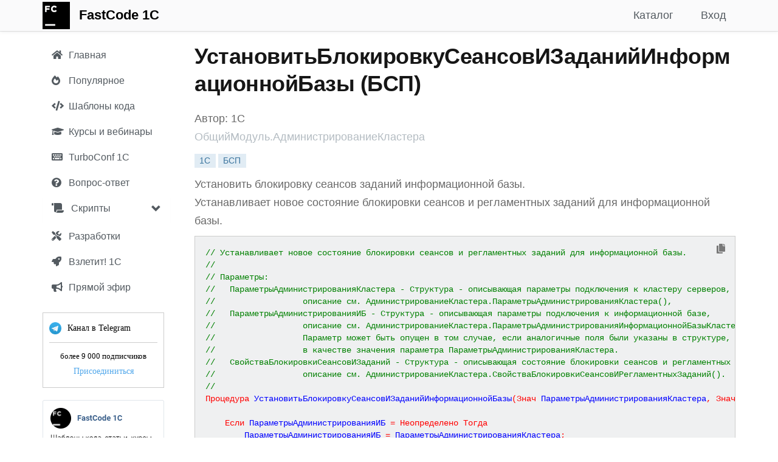

--- FILE ---
content_type: text/html; charset=utf-8
request_url: https://fastcode.im/Templates/BspDetails/obshhijmodul-administrirovanieklastera-ustanovitblokirovkuseansovizadanijinformacionnojbazy/ustanovit-blokirovku-seansov-zadanij-informacionnoj-bazy
body_size: 10780
content:



<!DOCTYPE html>
<html>
<head>
    
    <meta http-equiv="Content-Type" content="text/html; charset=utf-8">
    <meta name="viewport" content="width=device-width, initial-scale=1.0">
    <meta http-equiv="X-UA-Compatible" content="IE=edge" />



    

        <title>УстановитьБлокировкуСеансовИЗаданийИнформационнойБазы - (БСП) ОбщийМодуль.АдминистрированиеКластера - FastCode 1С</title>

    <meta name="description" content="Установить блокировку сеансов заданий информационной базы.
Устанавливает новое состояние блокировки сеансов и регламентных заданий для информационной базы.
 (БСП) ОбщийМодуль.АдминистрированиеКластера">

        <link rel="canonical" href="/Templates/BspDetails/obshhijmodul-administrirovanieklastera-ustanovitblokirovkuseansovizadanijinformacionnojbazy/ustanovit-blokirovku-seansov-zadanij-informacionnoj-bazy" />
    
    <!-- Yandex.Metrika counter -->
    <script type="text/javascript">
        (function (m, e, t, r, i, k, a) {
                m[i] = m[i] || function () { (m[i].a = m[i].a || []).push(arguments) };
                m[i].l = 1 * new Date(); k = e.createElement(t), a = e.getElementsByTagName(t)[0], k.async = 1, k.src = r, a.parentNode.insertBefore(k, a)
            })
            (window, document, "script", "https://mc.yandex.ru/metrika/tag.js", "ym");

        ym(55115743, "init", {
            clickmap: true,
            trackLinks: true,
            accurateTrackBounce: true,
            webvisor: true
        });
    </script>
    <noscript><div><img src="https://mc.yandex.ru/watch/55115743" style="position:absolute; left:-9999px;" alt="" /></div></noscript>
    <!-- /Yandex.Metrika counter -->
    <!-- Google tag (gtag.js) -->
    <script async src="https://www.googletagmanager.com/gtag/js?id=G-DL0J4332SK"></script>
    <script>
        window.dataLayer = window.dataLayer || [];
        function gtag(){dataLayer.push(arguments);}
        gtag('js', new Date());

        gtag('config', 'G-DL0J4332SK');
    </script>

    <link href="/Content/css?v=rcqi1OOYQID56AEaSQcNOCM3MJUyknZxyAbeYgrV1jw1" rel="stylesheet"/>

    <link href="/Content/jquery-ui.css" rel="stylesheet" />
    <link href="/Content/jcarousel.basic.css" rel="stylesheet" />
    

    
    
    <link href='https://fonts.googleapis.com/css?family=Roboto:300italic,400italic,700italic,700,300,400&subset=cyrillic,latin' rel='stylesheet' type='text/css'>
    <link href='https://fonts.googleapis.com/css?family=Open+Sans:400,700,300&subset=latin,cyrillic' rel='stylesheet' type='text/css'>

    <link href="/Content/css1/all.css" rel="stylesheet">
    <link href="/Content/SideBar.css" rel="stylesheet" />
    <link href="/Content/FastCode.css" rel="stylesheet" />

    

    

        <link rel="icon" href="/Content/images/favicons/fastcode/fastcode_120px.png" type="image/png" />
        <link rel="shortcut icon" href="/Content/images/favicons/fastcode/fastcode_16px.png" type="image/png" />
        <link rel="icon" type="image/png" sizes="16x16" href="/Content/images/favicons/fastcode/fastcode_16px.png">
        <link rel="apple-touch-icon" sizes="57x57" href="/Content/images/favicons/fastcode/apple-icon-57x57.png">
        <link rel="apple-touch-icon" sizes="60x60" href="/Content/images/favicons/fastcode/apple-icon-60x60.png">
        <link rel="apple-touch-icon" sizes="72x72" href="/Content/images/favicons/fastcode/apple-icon-72x72.png">
        <link rel="apple-touch-icon" sizes="76x76" href="/Content/images/favicons/fastcode/apple-icon-76x76.png">
        <link rel="apple-touch-icon" sizes="114x114" href="/Content/images/favicons/fastcode/apple-icon-114x114.png">
        <link rel="apple-touch-icon" sizes="120x120" href="/Content/images/favicons/fastcode/apple-icon-120x120.png">
        <link rel="apple-touch-icon" sizes="144x144" href="/Content/images/favicons/fastcode/apple-icon-144x144.png">
        <link rel="apple-touch-icon" sizes="152x152" href="/Content/images/favicons/fastcode/apple-icon-152x152.png">
        <link rel="apple-touch-icon" sizes="180x180" href="/Content/images/favicons/fastcode/apple-icon-180x180.png">
        <link rel="icon" type="image/png" sizes="192x192" href="/Content/images/favicons/fastcode/android-icon-192x192.png">
        <link rel="icon" type="image/png" sizes="120x120" href="/Content/images/favicons/fastcode/apple-icon-120x120.png">
        <link rel="icon" type="image/png" sizes="32x32" href="/Content/images/favicons/fastcode/favicon-32x32.png">
        <link rel="icon" type="image/png" sizes="96x96" href="/Content/images/favicons/fastcode/favicon-96x96.png">
        <link rel="manifest" href="/Content/images/favicons/fastcode/manifest.json">
        <meta name="msapplication-TileColor" content="#ffffff">
        <meta name="msapplication-TileImage" content="/Content/images/favicons/fastcode/ms-icon-144x144.png">
        <meta name="theme-color" content="#ffffff">
</head>

<body style="">

    <div class="navbar navbar-custom navbar-fixed-top">
        <div class="container">
            <div class="navbar-header">
                <button type="button" class="navbar-toggle" data-toggle="collapse" data-target=".navbar-collapse">
                    <span class="icon-bar"></span>
                    <span class="icon-bar"></span>
                    <span class="icon-bar"></span>
                </button>
                <a href="/Templates" class="navbar-brand" style="margin-top: -12px;"><img src="/Content/images/fastcode_45px.png" /></a>
                
                <ul class="nav navbar-nav navbar-left">
                    <li><a class="navbar-brand" href="/Templates">FastCode 1C</a></li> 

                    
                </ul>
            </div>

            <div class="navbar-collapse collapse">

                

                

                
    <ul class="nav navbar-nav navbar-right nav-bar-margin">
        
        <li><a href="/Account/Login?returnUrl=fastcode.im" id="loginLink">Вход</a></li>
    </ul>


                

                <ul class="nav navbar-nav navbar-right">
                    
                    
                    <li ><a href="/Templates?bsp=True&amp;qa=True">Каталог</a></li>

                    
                    
                    
                    
                    
                    

                    


                </ul>
            </div>
        </div>
    </div>

    

    


    <div class="container body-content">

        <div id="sidenav" class="fixed " data-spy="affix" data-offset-top="0">
            
            <div class="sidebar__inner">
                <div class="profile-sidebar">

                    <div class="profile-usermenu">
                        <ul class="nav">
                            <li class="side-bar-item ">
                                <a href="/Templates?bsp=False&amp;qa=True&amp;searchOptions=all">
                                    
                                    <i class="fa fa-home"></i>
                                    <span class="hidden-mobile">Главная</span>
                                </a>
                            </li>

                            <li class="hidden-xs side-bar-item ">
                                <a href="/Templates?top=True&amp;searchOptions=all">
                                    
                                    <i class="fa fa-fire-alt"></i>
                                    <span class="hidden-mobile">Популярное</span>
                                </a>
                            </li>


                            <li class="side-bar-item ">
                                <a href="/Templates?templatesonly=True&amp;store=False&amp;searchOptions=all">
                                    
                                    
                                    <i style="margin-right: 4px" class="fas fa-code"></i>
                                    <span class="hidden-mobile">Шаблоны кода</span>
                                </a>
                            </li>


                            <li class="side-bar-item ">
                                <a href="/Templates?bsp=False&amp;qa=False&amp;store=True&amp;edu=True&amp;searchOptions=all">
                                    
                                    <i class="fa fa-graduation-cap"></i>
                                    <span class="hidden-mobile">Курсы и вебинары</span>
                                </a>
                            </li>


                            

                            <li class="side-bar-item ">
                                <a href="/Templates?hints=True&amp;searchOptions=all">
                                    
                                    
                                    
                                    
                                    <i class="fa fa-keyboard"></i>
                                    <span class="hidden-mobile">TurboConf 1С</span>
                                </a>
                            </li>

                            <li class="hidden-xs side-bar-item ">
                                <a href="/Templates?qaonly=True&amp;searchOptions=all">
                                    
                                    <i class="fa fa-question-circle"></i>
                                    <span class="hidden-mobile">Вопрос-ответ</span>
                                </a>
                            </li>



                            

                            <li class="sidebar-group hidden-xs">
                                <div class="panel panel-default" style="margin-bottom: 0px;">
                                    <div class="panel-heading">
                                        <a data-toggle="collapse" data-parent="#accordion" href="#collapseOne" class="sidebar-group-item">
                                            <i class="fas fa-scroll"></i> Скрипты
                                            <span class="glyphicon glyphicon-chevron-down pull-right" style="margin-top: 3px"></span>
                                        </a>
                                    </div>

                                    <div id="collapseOne" class="panel-collapse collapse out">
                                        <div class="panel-body">
                                            <ul class="collapse-ul">
                                                <li class="side-bar-item ">
                                                    <a href="/Templates?scripts=True&amp;searchOptions=all&amp;section=turboconf">
                                                        <span class="hidden-mobile">TurboConf</span>
                                                    </a>
                                                </li>

                                                <li class="side-bar-item ">
                                                    <a href="/Templates?scripts=True&amp;searchOptions=all&amp;section=onescript">
                                                        <span class="hidden-mobile">OneScript</span>
                                                    </a>
                                                </li>

                                                <li class="side-bar-item ">
                                                    <a href="/Templates?scripts=True&amp;searchOptions=all&amp;section=powershell">
                                                        <span class="hidden-mobile">Powershell</span>
                                                    </a>
                                                </li>

                                                <li class="side-bar-item ">
                                                    <a href="/Templates?scripts=True&amp;searchOptions=all&amp;section=executor">
                                                        <span class="hidden-mobile">Исполнитель 1С</span>
                                                    </a>
                                                </li>
                                            </ul>
                                        </div>
                                    </div>
                                </div>
                            </li>

                            <li class="side-bar-item ">
                                <a href="/Templates?StoreOnly=True&amp;bsp=False&amp;searchOptions=all">
                                    
                                    
                                    <i class="fa fa-tools"></i>
                                    <span class="hidden-mobile">Разработки</span>

                                    
                                </a>
                            </li>

                            <li class="side-bar-item ">
                                <a href="/Templates?searchOptions=all&amp;vzletit=True&amp;StoreOnly=True">
                                    <i class="fas fa-rocket"></i>
                                    <span class="hidden-mobile">Взлетит! 1С</span>
                                </a>
                            </li>

                            




                            <li class="hidden-xs side-bar-item ">
                                <a href="/Templates/Feed">
                                    
                                    <i class="fa fa-bullhorn"></i>
                                    <span class="hidden-mobile">Прямой эфир</span>
                                </a>
                            </li>

                            <li class="side-bar-item hidden-sm hidden-md hidden-lg">
                                <a href="/Templates/Telegram" target="_blank" rel="nofollow" class="force-nofollow">
                                    
                                    <i class="fa fa-paper-plane"></i>
                                    <span class="hidden-mobile">Канал в Telegram</span>
                                </a>
                            </li>


                            

                            <li class="side-bar-item hidden-xs" onclick="openTelegram();" style="cursor: pointer">
                                <div style="display: block">
                                    <div class="widget-count-container">
                                        <div class="widget-border">

                                            <div class="chat_name">

                                                <div class="tg_img_outer">
                                                    <img src="/Content/images/tg.png" alt="" class="tg_img">
                                                </div>
                                                Канал в Telegram
                                            </div>

                                            <div class="splitter"></div>

                                            <div class="members_count">
                                                более 9 000 подписчиков
                                            </div>

                                            <div class="btn-container">
                                                <a href="/Templates/Telegram" target="_blank" rel="nofollow" class="btn telegram-link force-nofollow">Присоединиться</a>
                                                
                                            </div>
                                        </div>

                                    </div>
                                </div>
                            </li>

                            

                                <li class="side-bar-item hidden-xs">
                                    <img src="/Content/images/fastcode_vk_join.png" width="200" height="244" style="margin-top: 20px; cursor: pointer" onclick="openVk();" />
                                </li>

                        </ul>
                    </div>
                    <!-- END MENU -->
                </div>
            </div>

        </div>

        <div class="profile-content ">

            

            <div class="article mobile-title">

            </div>

            


<div class="article">

    <h1>
        УстановитьБлокировкуСеансовИЗаданийИнформационнойБазы (БСП)
    </h1>

    <div class="row">

        <div class="col-lg-12 col-md-12 col-sm-12 col-xs-12">
            <span class="template-author">
                Автор: 1С
            </span>
        </div>
    </div>

    <div class="row">

        <div class="col-lg-12 col-md-12 col-sm-12 col-xs-12">
            <span class="template-author">
                <span class="text-muted">
                    ОбщийМодуль.АдминистрированиеКластера
                </span>
            </span>
        </div>
    </div>

    <div class="row" style="margin-top: 10px">
        <div class="col-md-12">
            <span class="tag-label">
                <span class="label label-default">1С</span>
                <span class="label label-default">БСП</span>
            </span>
        </div>
    </div>

        <div class="row" style="margin-top: 10px;">
            <div class="col-md-12">
                <p class="break-word" style="margin-bottom: 0px;"><span style="white-space: pre-line">Установить блокировку сеансов заданий информационной базы.
Устанавливает новое состояние блокировки сеансов и регламентных заданий для информационной базы.</span></p>
            </div>

        </div>




    <div class="row" style="margin-top: 10px;">
        <div class="col-md-12">
            <pre style="display: none" id="0">// Устанавливает новое состояние блокировки сеансов и регламентных заданий для информационной базы.
//
// Параметры:
//   ПараметрыАдминистрированияКластера - Структура - описывающая параметры подключения к кластеру серверов,
//                  описание см. АдминистрированиеКластера.ПараметрыАдминистрированияКластера(),
//   ПараметрыАдминистрированияИБ - Структура - описывающая параметры подключения к информационной базе,
//                  описание см. АдминистрированиеКластера.ПараметрыАдминистрированияИнформационнойБазыКластера(),
//                  Параметр может быть опущен в том случае, если аналогичные поля были указаны в структуре, переданной
//                  в качестве значения параметра ПараметрыАдминистрированияКластера.
//   СвойстваБлокировкиСеансовИЗаданий - Структура - описывающая состояние блокировки сеансов и регламентных заданий,
//                  описание см. АдминистрированиеКластера.СвойстваБлокировкиСеансовИРегламентныхЗаданий().
//
Процедура УстановитьБлокировкуСеансовИЗаданийИнформационнойБазы(Знач ПараметрыАдминистрированияКластера, Знач ПараметрыАдминистрированияИБ, Знач СвойстваБлокировкиСеансовИЗаданий) Экспорт
	
	Если ПараметрыАдминистрированияИБ = Неопределено Тогда
		ПараметрыАдминистрированияИБ = ПараметрыАдминистрированияКластера;
	КонецЕсли;
	
	МенеджерАдминистрирования = МенеджерАдминистрирования(ПараметрыАдминистрированияКластера);
	
	МенеджерАдминистрирования.УстановитьБлокировкуСеансовИЗаданийИнформационнойБазы(
		ПараметрыАдминистрированияКластера,
		ПараметрыАдминистрированияИБ,
		СвойстваБлокировкиСеансовИЗаданий);
	
КонецПроцедуры

///////////////////////////////////////////////////////////////////////////////////////////////////////
// Copyright (c) 2019, ООО 1С-Софт
// Все права защищены. Эта программа и сопроводительные материалы предоставляются 
// в соответствии с условиями лицензии Attribution 4.0 International (CC BY 4.0)
// Текст лицензии доступен по ссылке:
// https://creativecommons.org/licenses/by/4.0/legalcode
///////////////////////////////////////////////////////////////////////////////////////////////////////</pre>
            <pre style="background: #eff0f1 !important; margin-bottom: 10px"><code class="1c" id="text" style="white-space: pre;">// Устанавливает новое состояние блокировки сеансов и регламентных заданий для информационной базы.
//
// Параметры:
//   ПараметрыАдминистрированияКластера - Структура - описывающая параметры подключения к кластеру серверов,
//                  описание см. АдминистрированиеКластера.ПараметрыАдминистрированияКластера(),
//   ПараметрыАдминистрированияИБ - Структура - описывающая параметры подключения к информационной базе,
//                  описание см. АдминистрированиеКластера.ПараметрыАдминистрированияИнформационнойБазыКластера(),
//                  Параметр может быть опущен в том случае, если аналогичные поля были указаны в структуре, переданной
//                  в качестве значения параметра ПараметрыАдминистрированияКластера.
//   СвойстваБлокировкиСеансовИЗаданий - Структура - описывающая состояние блокировки сеансов и регламентных заданий,
//                  описание см. АдминистрированиеКластера.СвойстваБлокировкиСеансовИРегламентныхЗаданий().
//
Процедура УстановитьБлокировкуСеансовИЗаданийИнформационнойБазы(Знач ПараметрыАдминистрированияКластера, Знач ПараметрыАдминистрированияИБ, Знач СвойстваБлокировкиСеансовИЗаданий) Экспорт
	
	Если ПараметрыАдминистрированияИБ = Неопределено Тогда
		ПараметрыАдминистрированияИБ = ПараметрыАдминистрированияКластера;
	КонецЕсли;
	
	МенеджерАдминистрирования = МенеджерАдминистрирования(ПараметрыАдминистрированияКластера);
	
	МенеджерАдминистрирования.УстановитьБлокировкуСеансовИЗаданийИнформационнойБазы(
		ПараметрыАдминистрированияКластера,
		ПараметрыАдминистрированияИБ,
		СвойстваБлокировкиСеансовИЗаданий);
	
КонецПроцедуры

///////////////////////////////////////////////////////////////////////////////////////////////////////
// Copyright (c) 2019, ООО 1С-Софт
// Все права защищены. Эта программа и сопроводительные материалы предоставляются 
// в соответствии с условиями лицензии Attribution 4.0 International (CC BY 4.0)
// Текст лицензии доступен по ссылке:
// https://creativecommons.org/licenses/by/4.0/legalcode
///////////////////////////////////////////////////////////////////////////////////////////////////////</code></pre>
        </div>
    </div>

    <div class="row hidden" style="margin-top: 10px;">
        <div class="col-md-12">
            
            <btn class="btn btn-default"
                 style="min-width: 0 !important; margin-left: 0px;"
                 onclick="openTelegram();">
                <span style="color: #afb1b3" class="fa fa-paper-plane"></span></btn>
        </div>

    </div>
    
    <h3 style="margin-top: 10px">Рекомендации</h3>

    <div class="carousel slide" data-ride="carousel" data-interval="4000" id="hero-carousel-bottom">
    <!-- Indicators -->
    

    <!-- Wrapper for slides -->
    <div class="carousel-inner" role="listbox">
        
        

        

        

        

        <div class="item active">
            <img class="center-block" src="https://fastcode.im//Content/Files/31C694EEA2260A37464FB9F25FA7B436FB000A06/14477b57ec7f4dcea3738018b9dbfd9b/fastcode_ai_900_320.png"
                 onclick="openTemplate('https://turboconf.ru/Forum/Details/10558');"
                 alt="FastCode AI">
        </div>

        <div class="item">
            <img class="center-block" src="https://fastcode.im//Content/Files/31C694EEA2260A37464FB9F25FA7B436FB000A06/turboconf_ultimate_turbine_900_320.png"
                 onclick="openTemplate('https://fastcode.im/Store/314');"
                 alt="TurboConf Ultimate">
        </div>

        <div class="item">
            <img class="center-block" src="/Content/images/carousel/fastcode_tg_900_320.png" alt="fastcode_tg" onclick="openTelegram(); ym(55115743,'reachGoal','carousel_click');">
        </div>

        
        
        
    </div>

    <!-- Controls -->
    <a class="left carousel-control" href="#hero-carousel-bottom" role="button" data-slide="prev">
        <span class="glyphicon glyphicon-chevron-left" aria-hidden="true"></span>
        <span class="sr-only">Previous</span>
    </a>
    <a class="right carousel-control" href="#hero-carousel-bottom" role="button" data-slide="next">
        <span class="glyphicon glyphicon-chevron-right" aria-hidden="true"></span>
        <span class="sr-only">Next</span>
    </a>
</div>


        <div style="">
            <h3>Похожие публикации</h3>

                    <p><a style="color: #535a60;" href="/Templates/BspDetails/obshhijmodul-administrirovanieklastera-blokirovkaseansovizadanijinformacionnojbazy/blokirovka-seansov-zadanij-informacionnoj-bazy">БлокировкаСеансовИЗаданийИнформационнойБазы (БСП)</a></p>
                    <p><a style="color: #535a60;" href="/Templates/BspDetails/obshhijmodul-administrirovanieklastera-snyatblokirovkuseansovizadanijinformacionnojbazy/snyat-blokirovku-seansov-zadanij-informacionnoj-bazy">СнятьБлокировкуСеансовИЗаданийИнформационнойБазы (БСП)</a></p>
        </div>

        <span class="promo-container vertical-align">
            <a href="/Store/9834/sintaks-pomoshhnik-bsp-s-nejrosetevym-assistentom" class="center-block" target="_blank">Синтакс-помощник БСП с нейросетевым ассистентом</a>
        </span>

</div>




        </div>

        
    </div>



    <footer id="footer-light" style="margin-top: 40px">
        <div class="container">

            <div class="pull-left" style="margin-top: 30px">
                <ul class="list-unstyled list-inline">
                    <li>&copy; 2013-2026 FastCode</li>
                    <li><a href="/Home/Contacts">Контакты</a></li>
                    <li><a href="/Home/Agreement">Пользовательское соглашение</a></li>
                </ul>
            </div>



        </div>
    </footer>

    <div class="alert alert-warning alert-dismissible collapse pull-right" role="alert" id="tg-alert" style="cursor: pointer;">
        <button type="button" class="close" data-dismiss="alert" aria-label="Close"><span aria-hidden="true">×</span></button>
        <img src="/Content/images/fastcode_48px.png" style="float: left; margin-right: 15px; margin-top: 5px" onclick='openTelegram(true);' />
        <span onclick='openTelegram(true);'>Канал FastCode 1C в Телеграм! Шаблоны кода, статьи, полезные советы, курсы по 1С (8К участников)</span>
        
        <br /><span class='pull-right btn-link' style="cursor: pointer" onclick='openTelegram(true);'>Присоединиться</span>
        <br />
    </div>

    

    <script src="/bundles/modernizr?v=wBEWDufH_8Md-Pbioxomt90vm6tJN2Pyy9u9zHtWsPo1"></script>


    <script src="/bundles/jquery?v=XI3OGqCKmFmFTT9MY6vdnhA6gJQrUYtOU8uapfx6hoM1"></script>

    <script src="/bundles/jquery-ui?v=u_HDvZSywNe2saSMvGgGi7MmXFZbXdXwo8V9yCoZZZA1"></script>

    <script src="/bundles/jquery-unobtrusive-ajax?v=Xuam6TWPhcGt1QT7p5fexG3T-XZA9hjh88zJ89jkDQQ1"></script>

    <script src="/bundles/jqueryval?v=liFQDLl2DYXeEfda_Lo9HxMCJUnZ2Adg-vEhq6ZMqpo1"></script>

    <script src="/bundles/bootstrap?v=OmLNvHzv-E4EJ4SBWisDQa6hYDsz14k2x4iiFOqFAok1"></script>

    <script src="/Scripts/jquery.jcarousel.min.js"></script>
    <script src="/Scripts/jcarousel.basic.js"></script>
    


    <script src="/bundles/highlight?v=4o2bzllWV6y-jSIFjLG70RcjtPGMAsE6HpN1TFyyZ5o1"></script>

    <script src="/Scripts/moment.js"></script>


    <script src="/bundles/signalr?v=KtfkjB7vDLkvdqrMtgulWZlYQdHo2MyU3TsKe8o4tOo1"></script>

    <script src="/signalr/hubs"></script>


    
<script>
    $(document).on('click', '.comment-ref-link', function (e) {
        e.preventDefault();
        var commentId = $(this).data('comment-id');
        var targetComment = $('div[data-comment-counter="' + commentId + '"]');
        if (targetComment.length) {
            $('html, body').animate({
                scrollTop: targetComment.offset().top - 90
            }, 500);
        }
    });
</script>

    
    <script>

        function onClick(element) {

            var command = $(element).attr("data-cc_command");

            if (command) {
                var dataId = $(element).attr("data-cc_result_id");

                var data = $('#' + dataId).text();

                if (typeof(_bound) === 'undefined') {
                    return;
                }

                _bound.command(command, data);
            }
        }

        $(document).ready(function () {

            
                $(document.links).filter(function() {
                    return this.hostname != "" && this.hostname != window.location.hostname;
                }).attr('target', '_blank');
            
            hljs.initHighlightingOnLoad();
        });

        function copyToClipboard() {
            /*console.log($('#text').getText());*/
            window.prompt("Скопировать в буфер обмена: Ctrl+C, Enter", $('#text').text());
        }

        function register(id) {
            //console.log($('#comment').val());

            window.open("/Account/Register?returnUrl=/Templates/Details/" + id, "_self");
        }

        function copyToBuffer() {

            var url = "#share_link_input";

            /* Get the text field */
            var copyText = $(url);

            // Use try & catch for unsupported browser
            try {

                console.log(copyText);

                var answer = $('#copyAnswer');

                /* Select the text field */
                copyText.select();

                // The important part (copy selected text)
                var ok = document.execCommand('copy');

                //var tooltip = document.getElementById("myTooltip" + url);

                if (ok) {
                  //tooltip.innerHTML = "Copied: " + copyText.value;
                    //answer.innerHTML = 'Скопировано';

                    $('#copyAnswer').show();

                  setTimeout(function() {
                      $("[data-toggle='popover']").popover('hide');
                  }, 1000);
                }
                else
                //tooltip.innerHTML = "Не удалось скопировать: " + copyText.value;
                    answer.innerHTML = 'Не удалось скопировать';
            } catch (err) {
                console.log(err);
                window.prompt("Скопировать в буфер обмена: Ctrl+C, Enter", copyText.val());
            }

            /* Copy the text inside the text field */
            document.execCommand("copy");

            /* Alert the copied text */
            //alert("Copied the text: " + copyText.value);
        }

    </script>


    <script>
    var favicon = new Favico({
        type: 'rectangle',
        //position : 'up',
        bgColor: '#18a3fa'
    });

    favicon.badge(0);

    function setCookie(name,value,days) {
        var expires = "";
        if (days) {
            var date = new Date();
            date.setTime(date.getTime() + (days*24*60*60*1000));
            expires = "; expires=" + date.toUTCString();
        }
        document.cookie = name + "=" + (value || "")  + expires + "; path=/";
    }
    function getCookie(name) {
        var nameEQ = name + "=";
        var ca = document.cookie.split(';');
        for(var i=0;i < ca.length;i++) {
            var c = ca[i];
            while (c.charAt(0)==' ') c = c.substring(1,c.length);
            if (c.indexOf(nameEQ) == 0) return c.substring(nameEQ.length,c.length);
        }
        return null;
    }
    function eraseCookie(name) {
        document.cookie = name+'=; Max-Age=-99999999;';
    }

    function hideProfileAlert() {
        $("#profile").popover('hide');
        setCookie("fill-profile-alert-dismissed", "1", 180);
    }

    function hideTelegramAlert() {
        $("#telegram_alert").popover('hide');
        $("#tg-alert").alert('close');
        setCookie("telegram-alert-dismissed", "1", 180);
    }

    function openTelegram(tgAlert) {
        setCookie("telegram-alert-dismissed", "1", 180);
        setCookie("trial-hero-dismissed", "1", 180);
        $("#telegram_alert").popover('hide');
        $("#tg-hero").alert('close');
        $("#tg-alert").alert('close');
        window.open('/Templates/Telegram', '_blank');
        ym(55115743, 'reachGoal', 'telegram_click');

        if (tgAlert) {
            ym(55115743, 'reachGoal', 'tg-alert-click');
        }
    }

    function openTelegramLink(url) {
        window.open(url, '_blank');
        ym(55115743, 'reachGoal', 'telegram_click');
        ym(55115743, 'reachGoal', 'telegram_link_click');
    }

    function openTemplate(url) {
        window.open(url, '_blank');
        ym(55115743, 'reachGoal', 'carousel_click');
    }

    function openVk() {
        ym(55115743, 'reachGoal', 'vk_click');
        window.open('https://vk.com/fastcode1c', '_blank');
    }

    function onResize() {

        console.log("onresize");

            
            if ($(window).width() >= 768) {

                $('#sidenav').affix({
                    offset: {
                        top: 0,
                        bottom: 320
                    }
                })
        }
            
    }

        
            window.onload = setTimeout(function() {
                //$("#tg-alert").removeClass('hidden');
                $("#tg-alert").fadeIn();
            }, 7000);
        

    $(document).ready(function() {
        //$("#tg_alert").hide();

        //$(function() {
        //    $('.jcarousel').jcarousel({
        //        // Configuration goes here
        //    });
        //});


        window.addEventListener('resize', function (event) {
            onResize();
        }, true);


            
                $("#telegram_alert").popover('show');
            

        $('#join-hero').on('closed.bs.alert',
            function() {
                $('#sidenav').css({ position: 'fixed' });
                setCookie("hero-dismissed", "1", 90);
            });

        $('#trial-hero').on('closed.bs.alert',
            function () {
                $('#sidenav').css({ position: 'fixed' });
                setCookie("trial-hero-dismissed", "1", 90);
            });

        $('#tg-hero').on('closed.bs.alert',
            function () {
                $('#sidenav').css({ position: 'fixed' });
                setCookie("trial-hero-dismissed", "1", 90);
            });

        $('#tg-alert').on('closed.bs.alert',
            function() {
                setCookie("telegram-alert-dismissed", "1", 90);
            });

        onResize();

        (function($) {
            'use strict';
            $('#collapseOne, #collapseTwo, #collapseThree').on({
                'show.bs.collapse': function() {
                    $('a[href="#' + this.id + '"] span.glyphicon-chevron-down')
                        .removeClass('glyphicon-chevron-down')
                        .addClass('glyphicon-chevron-up');
                },
                'hide.bs.collapse': function() {
                    $('a[href="#' + this.id + '"] span.glyphicon-chevron-up')
                        .removeClass('glyphicon-chevron-up')
                        .addClass('glyphicon-chevron-down');
                }
            });
        })(jQuery);

    });


    </script>

    <script src="/Scripts/CommentsPartial.js"></script>
    <script src="/Scripts/copy-code-button.js"></script>

</body>
</html>
